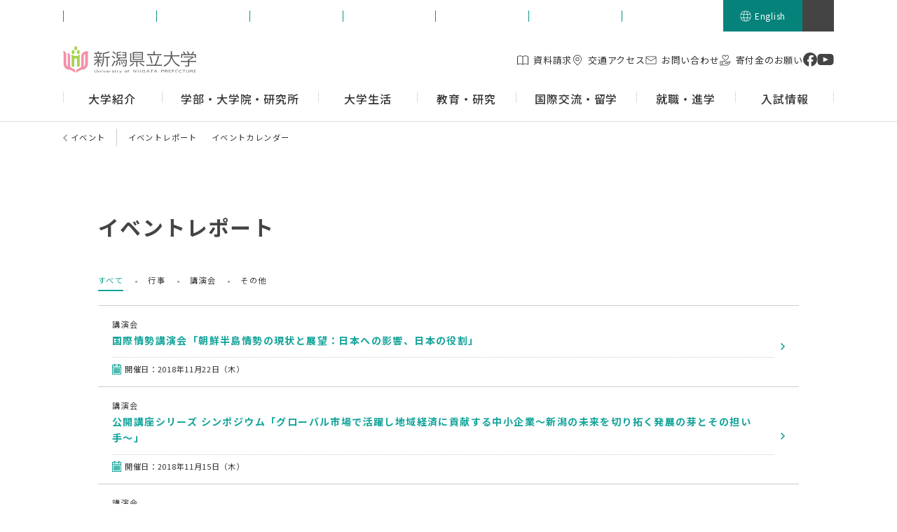

--- FILE ---
content_type: text/html; charset=UTF-8
request_url: https://www.unii.ac.jp/event/report/page/6/
body_size: 11587
content:

<!DOCTYPE HTML>
<html lang="ja">
<head>
<meta http-equiv="X-UA-Compatible" content="IE=edge">
<!-- Google Tag Manager -->
<script>(function(w,d,s,l,i){w[l]=w[l]||[];w[l].push({'gtm.start':
new Date().getTime(),event:'gtm.js'});var f=d.getElementsByTagName(s)[0],
j=d.createElement(s),dl=l!='dataLayer'?'&l='+l:'';j.async=true;j.src=
'https://www.googletagmanager.com/gtm.js?id='+i+dl;f.parentNode.insertBefore(j,f);
})(window,document,'script','dataLayer','GTM-T8S3BW6');</script>
<!-- End Google Tag Manager -->
<meta http-equiv="Content-Type" content="text/html; charset=utf-8">
<meta name="viewport" content="width=device-width, initial-scale=1.0">
<meta name="format-detection" content="telephone=no">
<!-- OGP -->
<meta property="og:type" content="article">
<meta property="og:locale" content="ja_JP">
<meta property="og:site_name" content="新潟県立大学">
<meta name="description" content="新潟県立大学の「イベントレポート」です。">
<meta property="og:description" content="新潟県立大学の「イベントレポート」です。">
<meta property="og:title" content="イベントレポート（6ページ目） | イベント | 新潟県立大学">
<meta property="og:url" content="https://www.unii.ac.jp/event/report/">
<meta property="og:image" content="//www.unii.ac.jp/img/common/ogp.png">
<meta name="twitter:card" content="summary_large_image">
<!-- /OGP -->

<title>イベントレポート（6ページ目） | イベント | 新潟県立大学</title>
<link rel="apple-touch-icon" sizes="180x180" href="/img/favicons/apple-touch-icon.png">
<link rel="icon" type="image/png" sizes="32x32" href="/img/favicons/favicon-32x32.png">
<link rel="icon" type="image/png" sizes="16x16" href="/img/favicons/favicon-16x16.png">
<link rel="manifest" href="/img/favicons/site.webmanifest">
<link rel="mask-icon" href="/img/favicons/safari-pinned-tab.svg" color="#14a49a">
<meta name="msapplication-TileColor" content="#14a49a">
<meta name="theme-color" content="#ffffff">
<link rel="stylesheet" href="/style.css?20251031">
<script type="text/javascript" src="/js/jquery-1.11.3.min.js"></script>
<script type="text/javascript" src="/js/common.js?20251031"></script>
<link href="/jquery.mCustomScrollbar.css" rel="stylesheet" type="text/css">
<script src="/js/jquery.mCustomScrollbar.js" type="text/javascript"></script>

<link rel="stylesheet" href="/magnific-popup.css">
<script src="/js/jquery.magnific-popup.min.js"></script>
<link href="/drawer.css" rel="stylesheet">
<script src="/js/iscroll.min.js"></script>
<script src="/js/drawer.js" charset="utf-8"></script>
<script>
	jQuery(window).load(function(){
		jQuery('a[href*="youtube.com/watch"]').magnificPopup({
		   type: 'iframe',
			   iframe: {
				   patterns: {
					   youtube: {
						   index: 'youtube.com',
						   id: 'v=',
						   src: '//www.youtube.com/embed/%id%?rel=0&autoplay=1'
						}
				   }
			   }
		 });
	});
</script>

<meta name='robots' content='max-image-preview:large' />
	<style>img:is([sizes="auto" i], [sizes^="auto," i]) { contain-intrinsic-size: 3000px 1500px }</style>
		<script>
		var ajaxurl = 'https://www.unii.ac.jp/wp-admin/admin-ajax.php';
	</script>
<link rel='dns-prefetch' href='//use.fontawesome.com' />
<script type="text/javascript">
/* <![CDATA[ */
window._wpemojiSettings = {"baseUrl":"https:\/\/s.w.org\/images\/core\/emoji\/15.0.3\/72x72\/","ext":".png","svgUrl":"https:\/\/s.w.org\/images\/core\/emoji\/15.0.3\/svg\/","svgExt":".svg","source":{"concatemoji":"https:\/\/www.unii.ac.jp\/wp-includes\/js\/wp-emoji-release.min.js?ver=6.7.4"}};
/*! This file is auto-generated */
!function(i,n){var o,s,e;function c(e){try{var t={supportTests:e,timestamp:(new Date).valueOf()};sessionStorage.setItem(o,JSON.stringify(t))}catch(e){}}function p(e,t,n){e.clearRect(0,0,e.canvas.width,e.canvas.height),e.fillText(t,0,0);var t=new Uint32Array(e.getImageData(0,0,e.canvas.width,e.canvas.height).data),r=(e.clearRect(0,0,e.canvas.width,e.canvas.height),e.fillText(n,0,0),new Uint32Array(e.getImageData(0,0,e.canvas.width,e.canvas.height).data));return t.every(function(e,t){return e===r[t]})}function u(e,t,n){switch(t){case"flag":return n(e,"\ud83c\udff3\ufe0f\u200d\u26a7\ufe0f","\ud83c\udff3\ufe0f\u200b\u26a7\ufe0f")?!1:!n(e,"\ud83c\uddfa\ud83c\uddf3","\ud83c\uddfa\u200b\ud83c\uddf3")&&!n(e,"\ud83c\udff4\udb40\udc67\udb40\udc62\udb40\udc65\udb40\udc6e\udb40\udc67\udb40\udc7f","\ud83c\udff4\u200b\udb40\udc67\u200b\udb40\udc62\u200b\udb40\udc65\u200b\udb40\udc6e\u200b\udb40\udc67\u200b\udb40\udc7f");case"emoji":return!n(e,"\ud83d\udc26\u200d\u2b1b","\ud83d\udc26\u200b\u2b1b")}return!1}function f(e,t,n){var r="undefined"!=typeof WorkerGlobalScope&&self instanceof WorkerGlobalScope?new OffscreenCanvas(300,150):i.createElement("canvas"),a=r.getContext("2d",{willReadFrequently:!0}),o=(a.textBaseline="top",a.font="600 32px Arial",{});return e.forEach(function(e){o[e]=t(a,e,n)}),o}function t(e){var t=i.createElement("script");t.src=e,t.defer=!0,i.head.appendChild(t)}"undefined"!=typeof Promise&&(o="wpEmojiSettingsSupports",s=["flag","emoji"],n.supports={everything:!0,everythingExceptFlag:!0},e=new Promise(function(e){i.addEventListener("DOMContentLoaded",e,{once:!0})}),new Promise(function(t){var n=function(){try{var e=JSON.parse(sessionStorage.getItem(o));if("object"==typeof e&&"number"==typeof e.timestamp&&(new Date).valueOf()<e.timestamp+604800&&"object"==typeof e.supportTests)return e.supportTests}catch(e){}return null}();if(!n){if("undefined"!=typeof Worker&&"undefined"!=typeof OffscreenCanvas&&"undefined"!=typeof URL&&URL.createObjectURL&&"undefined"!=typeof Blob)try{var e="postMessage("+f.toString()+"("+[JSON.stringify(s),u.toString(),p.toString()].join(",")+"));",r=new Blob([e],{type:"text/javascript"}),a=new Worker(URL.createObjectURL(r),{name:"wpTestEmojiSupports"});return void(a.onmessage=function(e){c(n=e.data),a.terminate(),t(n)})}catch(e){}c(n=f(s,u,p))}t(n)}).then(function(e){for(var t in e)n.supports[t]=e[t],n.supports.everything=n.supports.everything&&n.supports[t],"flag"!==t&&(n.supports.everythingExceptFlag=n.supports.everythingExceptFlag&&n.supports[t]);n.supports.everythingExceptFlag=n.supports.everythingExceptFlag&&!n.supports.flag,n.DOMReady=!1,n.readyCallback=function(){n.DOMReady=!0}}).then(function(){return e}).then(function(){var e;n.supports.everything||(n.readyCallback(),(e=n.source||{}).concatemoji?t(e.concatemoji):e.wpemoji&&e.twemoji&&(t(e.twemoji),t(e.wpemoji)))}))}((window,document),window._wpemojiSettings);
/* ]]> */
</script>
<style id='wp-emoji-styles-inline-css' type='text/css'>

	img.wp-smiley, img.emoji {
		display: inline !important;
		border: none !important;
		box-shadow: none !important;
		height: 1em !important;
		width: 1em !important;
		margin: 0 0.07em !important;
		vertical-align: -0.1em !important;
		background: none !important;
		padding: 0 !important;
	}
</style>
<link rel='stylesheet' id='wpvrfontawesome-css' href='https://use.fontawesome.com/releases/v6.5.1/css/all.css?ver=8.5.27' type='text/css' media='all' />
<link rel='stylesheet' id='panellium-css-css' href='https://www.unii.ac.jp/wp-content/plugins/wpvr/public/lib/pannellum/src/css/pannellum.css?ver=1' type='text/css' media='all' />
<link rel='stylesheet' id='videojs-css-css' href='https://www.unii.ac.jp/wp-content/plugins/wpvr/public/lib/pannellum/src/css/video-js.css?ver=1' type='text/css' media='all' />
<link rel='stylesheet' id='videojs-vr-css-css' href='https://www.unii.ac.jp/wp-content/plugins/wpvr/public/lib/videojs-vr/videojs-vr.css?ver=1' type='text/css' media='all' />
<link rel='stylesheet' id='owl-css-css' href='https://www.unii.ac.jp/wp-content/plugins/wpvr/public/css/owl.carousel.css?ver=8.5.27' type='text/css' media='all' />
<link rel='stylesheet' id='wpvr-css' href='https://www.unii.ac.jp/wp-content/plugins/wpvr/public/css/wpvr-public.css?ver=8.5.27' type='text/css' media='all' />
<script type="text/javascript" src="https://www.unii.ac.jp/wp-content/plugins/wpvr/public/lib/pannellum/src/js/pannellum.js?ver=1" id="panellium-js-js"></script>
<script type="text/javascript" src="https://www.unii.ac.jp/wp-content/plugins/wpvr/public/lib/pannellum/src/js/libpannellum.js?ver=1" id="panelliumlib-js-js"></script>
<script type="text/javascript" src="https://www.unii.ac.jp/wp-content/plugins/wpvr/public/js/video.js?ver=1" id="videojs-js-js"></script>
<script type="text/javascript" src="https://www.unii.ac.jp/wp-content/plugins/wpvr/public/lib/videojs-vr/videojs-vr.js?ver=1" id="videojsvr-js-js"></script>
<script type="text/javascript" src="https://www.unii.ac.jp/wp-content/plugins/wpvr/public/lib/pannellum/src/js/videojs-pannellum-plugin.js?ver=1" id="panelliumvid-js-js"></script>
<script type="text/javascript" src="https://www.unii.ac.jp/wp-includes/js/jquery/jquery.min.js?ver=3.7.1" id="jquery-core-js"></script>
<script type="text/javascript" src="https://www.unii.ac.jp/wp-includes/js/jquery/jquery-migrate.min.js?ver=3.4.1" id="jquery-migrate-js"></script>
<script type="text/javascript" src="https://www.unii.ac.jp/wp-content/plugins/wpvr/public/js/owl.carousel.js?ver=6.7.4" id="owl-js-js"></script>
<script type="text/javascript" src="https://www.unii.ac.jp/wp-content/plugins/wpvr/public/js/jquery.cookie.js?ver=1" id="jquery_cookie-js"></script>
<link rel="canonical" href="https://www.unii.ac.jp/event/report/" />
<style>
			/* 左寄せ画像の float + マージン */
			.alignleft {float: left !important; margin: 0 1rem 1rem 0 !important;}
			/* 見出し前で必ずフロート解除 */
			h2 {clear: both;}
		</style></head>
<body id="top" class="pc index preload drawer drawer--right ">
<!-- Google Tag Manager (noscript) -->
<noscript><iframe src="https://www.googletagmanager.com/ns.html?id=GTM-T8S3BW6"
height="0" width="0" style="display:none;visibility:hidden"></iframe></noscript>
<!-- End Google Tag Manager (noscript) -->
<div id="wrapper">
<header id="header_wrap">
	<div class="logo logo_smp"><a href="/"><img src="https://www.unii.ac.jp/img/common/logo.svg" alt="新潟県立大学" width="160" height="33"></a></div>
	<div class="search_smp">
		<button class="modal_open" data-target="search_modal_smp"><span class="modal_txt">検索</span></button>
		<div id="search_modal_smp" class="modal_content">
			<form class="search_box" action="/result/" name="search" method="get" title="サイト内検索">
				<input class="search_txt" type="text" name="q" placeholder="サイト内検索" title="検索エリア">
				<input class="search_btn" type="submit" value="検索">
			</form>
			<button type="button" class="modal_close">閉じる</button>
		</div>
	</div>
	<div id="toggle"><button type="button" class="toggle_btn"><span class="toggle_txt">MENU</span></button></div>
	<div id="menu" class="menu_dis">
		<div class="header_top">
			<ul class="header_top_list">
				<li class=""><a href="/for-candidate-enrollment/" class="header_top_link"><span>受験生の方</span></a></li>
				<li class=""><a href="/for-student/" class="header_top_link"><span>学内の方</span></a></li>
				<li class=""><a href="/for-graduate/" class="header_top_link"><span>卒業生の方</span></a></li>
				<li class=""><a href="/for-guardian/" class="header_top_link"><span>保護者の方</span></a></li>
				<li class=""><a href="/for-regional-general/" class="header_top_link"><span>地域の方</span></a></li>
				<li class=""><a href="/for-company/" class="header_top_link"><span>企業の方</span></a></li>
				<li class=""><a href="/exchange/admission-of-foreign-students/" class="header_top_link"><span>留学生の方</span></a></li>
			</ul>
			<div class="header_language header_language_pc"><a href="/e/" class="header_language_link"><span>English</span></a></div>
			<div class="search_pc">
				<button class="modal_open" data-target="search_modal_pc"><span class="modal_txt">検索</span></button>
				<div id="search_modal_pc" class="modal_content">
					<form class="search_box" action="/result/" name="search" method="get" title="サイト内検索">
						<input class="search_txt" type="text" name="q" placeholder="サイト内検索" title="検索エリア">
						<input class="search_btn" type="submit" value="検索">
					</form>
					<button type="button" class="modal_close">閉じる</button>
				</div>
			</div>
		</div>
		<div class="header_submenu">
			<div class="logo logo_pc"><a href="/"><img src="https://www.unii.ac.jp/img/common/logo.svg" alt="新潟県立大学" width="190" height="40"></a></div>
			<div class="header_submenu_in">
				<ul class="header_submenu_list">
					<li class="header_language_smp"><a href="/e/" class="header_submenu_link header_submenu_link--language"><span>English</span></a></li>
					<li class=""><a href="/material-request/" class="header_submenu_link header_submenu_link--material"><span>資料請求</span></a></li>
					<li class=""><a href="/access/" class="header_submenu_link header_submenu_link--access"><span>交通アクセス</span></a></li>
					<li class=""><a href="/info/" class="header_submenu_link header_submenu_link--info"><span>お問い合わせ</span></a></li>
					<li class=""><a href="/donation/" class="header_submenu_link header_submenu_link--donation"><span>寄付金のお願い</span></a></li>
				</ul>
				<ul class="header_sns">
					<li><a href="https://www.facebook.com/people/%E6%96%B0%E6%BD%9F%E7%9C%8C%E7%AB%8B%E5%A4%A7%E5%AD%A6/100063580420166/#" target="_blank" rel="noopener noreferrer"><img src="/img/common/icon_facebook.svg" alt="facebook" width="20" height="20"></a></li>
					<li><a href="https://www.youtube.com/channel/UCyO7p-qcPRV9GRXttT9c7Hw" target="_blank" rel="noopener noreferrer"><img src="/img/common/icon_youtube.svg" alt="youtube" width="24" height="20"></a></li>
				</ul>
			</div>
		</div>
		<nav class="header_nav">
			<ul class="menu_list">
				<li class="menu_item" data-menu-cate="overview">
					<a href="/overview/" class="menu_link has_child"><span>大学紹介</span></a>
					<div class="acc_box">
												<div class="acc_parent">
							<a href="/overview/" class="acc_parent_link"><span class="acc_parent_txt">大学紹介 トップ</span></a>
						</div>
						<ul class="acc_menu_list">
							<li class="acc_menu_item"><a href="https://www.unii.ac.jp/overview/president/" class="acc_menu_link"><span class="acc_menu_link_txt">学長室から</span></a></li><li class="acc_menu_item"><a href="https://www.unii.ac.jp/overview/education-system/" class="acc_menu_link"><span class="acc_menu_link_txt">基本理念・方向性</span></a></li><li class="acc_menu_item"><a href="https://www.unii.ac.jp/overview/policy/" class="acc_menu_link"><span class="acc_menu_link_txt">3つのポリシー</span></a></li><li class="acc_menu_item"><a href="https://www.unii.ac.jp/overview/history/" class="acc_menu_link"><span class="acc_menu_link_txt">開学へのあゆみ</span></a></li><li class="acc_menu_item"><a href="https://www.unii.ac.jp/overview/disclosure/" class="acc_menu_link"><span class="acc_menu_link_txt">情報公開</span></a></li><li class="acc_menu_item"><a href="https://www.unii.ac.jp/overview/public/" class="acc_menu_link"><span class="acc_menu_link_txt">広報</span></a></li><li class="acc_menu_item"><a href="https://www.unii.ac.jp/overview/educational-information/" class="acc_menu_link"><span class="acc_menu_link_txt">教育情報の公表</span></a></li><li class="acc_menu_item"><a href="https://www.unii.ac.jp/overview/facilities/" class="acc_menu_link"><span class="acc_menu_link_txt">学内機関・関係施設</span></a></li><li class="acc_menu_item"><a href="https://www.unii.ac.jp/overview/recruitment/" class="acc_menu_link"><span class="acc_menu_link_txt">教職員採用情報</span></a></li><li class="acc_menu_item"><a href="https://www.unii.ac.jp/overview/system/" class="acc_menu_link"><span class="acc_menu_link_txt">科目等履修生、研究生、特別受講生</span></a></li><li class="acc_menu_item"><a href="https://www.unii.ac.jp/overview/10th/" class="acc_menu_link"><span class="acc_menu_link_txt">新潟県立大学創立10周年・創基56周年記念事業</span></a></li><li class="acc_menu_item"><a href="https://www.unii.ac.jp/overview/s-song/" class="acc_menu_link"><span class="acc_menu_link_txt">学生歌</span></a></li><li class="acc_menu_item"><a href="https://www.unii.ac.jp/overview/links/" class="acc_menu_link"><span class="acc_menu_link_txt">関連リンク</span></a></li><li class="acc_menu_item"><a href="https://www.unii.ac.jp/overview/support/" class="acc_menu_link"><span class="acc_menu_link_txt">新潟県立大学後援会</span></a></li>							<li class="acc_menu_item"><a href="/material-request/" class="acc_menu_link"><span class="acc_menu_link_txt">資料請求</span></a></li>
						</ul>
					</div>
				</li>
				<li class="menu_item" data-menu-cate="faculties-departments">
					<a href="/faculties-departments/" class="menu_link has_child"><span>学部・大学院・研究所</span></a>
					<div class="acc_box">
												<div class="acc_parent">
							<a href="/faculties-departments/" class="acc_parent_link"><span class="acc_parent_txt">学部・大学院・研究所 トップ</span></a>
						</div>
						<ul class="acc_menu_list">
							<li class="acc_menu_item"><a href="https://www.unii.ac.jp/faculties-departments/faculty-international/" class="acc_menu_link"><span class="acc_menu_link_txt">国際地域学部</span></a></li><li class="acc_menu_item"><a href="https://www.unii.ac.jp/faculties-departments/faculty-human/" class="acc_menu_link"><span class="acc_menu_link_txt">人間生活学部</span></a></li><li class="acc_menu_item"><a href="https://www.unii.ac.jp/faculties-departments/faculty-economics/" class="acc_menu_link"><span class="acc_menu_link_txt">国際経済学部</span></a></li><li class="acc_menu_item"><a href="https://www.unii.ac.jp/faculties-departments/graduate-isrd/" class="acc_menu_link"><span class="acc_menu_link_txt">大学院 国際地域学研究科</span></a></li><li class="acc_menu_item"><a href="https://www.unii.ac.jp/faculties-departments/graduate-health/" class="acc_menu_link"><span class="acc_menu_link_txt">大学院 健康栄養学研究科</span></a></li>							<li class="acc_menu_item"><a href="/erina-unp/" target="_blank" rel="noopener noreferrer" class="acc_menu_link"><span class="acc_menu_link_txt">北東アジア研究所</span></a></li>
						</ul>
					</div>
				</li>
				<li class="menu_item" data-menu-cate="college-life">
					<a href="/college-life/" class="menu_link has_child"><span>大学生活</span></a>
					<div class="acc_box">
												<div class="acc_parent">
							<a href="/college-life/" class="acc_parent_link"><span class="acc_parent_txt">大学生活 トップ</span></a>
						</div>
						<ul class="acc_menu_list">
							<li class="acc_menu_item"><a href="https://www.unii.ac.jp/college-life/student-support/" class="acc_menu_link"><span class="acc_menu_link_txt">学生生活サポート</span></a></li><li class="acc_menu_item"><a href="https://www.unii.ac.jp/college-life/keizaishien/" class="acc_menu_link"><span class="acc_menu_link_txt">授業料、入学料、経済的支援制度</span></a></li><li class="acc_menu_item"><a href="https://www.unii.ac.jp/college-life/campus-map/" class="acc_menu_link"><span class="acc_menu_link_txt">キャンパスマップ</span></a></li><li class="acc_menu_item"><a href="https://www.unii.ac.jp/college-life/barrier-free-map/" class="acc_menu_link"><span class="acc_menu_link_txt">バリアフリーマップ</span></a></li><li class="acc_menu_item"><a href="https://www.unii.ac.jp/college-life/infections/" class="acc_menu_link"><span class="acc_menu_link_txt">感染症に関する情報</span></a></li><li class="acc_menu_item"><a href="https://www.unii.ac.jp/college-life/tyuui/" class="acc_menu_link"><span class="acc_menu_link_txt">学生生活に関する注意</span></a></li><li class="acc_menu_item"><a href="https://www.unii.ac.jp/college-life/circle/" class="acc_menu_link"><span class="acc_menu_link_txt">サークル情報</span></a></li><li class="acc_menu_item"><a href="https://www.unii.ac.jp/college-life/qa/" class="acc_menu_link"><span class="acc_menu_link_txt">Q&amp;AなるほどUNP</span></a></li>							<li class="acc_menu_item"><a href="/kitemite/" class="acc_menu_link"><span class="acc_menu_link_txt">Kite,Mite,</span></a></li>
						</ul>
					</div>
				</li>
				<li class="menu_item" data-menu-cate="education-research">
					<a href="/education-research/" class="menu_link has_child"><span>教育・研究</span></a>
					<div class="acc_box">
												<div class="acc_parent">
							<a href="/education-research/" class="acc_parent_link"><span class="acc_parent_txt">教育・研究 トップ</span></a>
						</div>
						<ul class="acc_menu_list">
							<li class="acc_menu_item"><a href="/datascience/education/" target="_blank" rel="noopener noreferrer" class="acc_menu_link"><span class="acc_menu_link_txt">データサイエンス教育</span></a></li>
							<li class="acc_menu_item"><a href="https://www.unii.ac.jp/education-research/english-education/" class="acc_menu_link"><span class="acc_menu_link_txt">新潟県立大学の英語教育（ACE）</span></a></li><li class="acc_menu_item"><a href="https://www.unii.ac.jp/education-research/foreign_language/" class="acc_menu_link"><span class="acc_menu_link_txt">新潟県立大学のロシア語・中国語・韓国語教育</span></a></li><li class="acc_menu_item"><a href="https://www.unii.ac.jp/education-research/coil/" class="acc_menu_link"><span class="acc_menu_link_txt">海外大学との連携授業等</span></a></li><li class="acc_menu_item"><a href="https://www.unii.ac.jp/education-research/academic-research/" class="acc_menu_link"><span class="acc_menu_link_txt">学術研究</span></a></li><li class="acc_menu_item"><a href="https://www.unii.ac.jp/education-research/academic-intelligence/" class="acc_menu_link"><span class="acc_menu_link_txt">研究に関する情報公開</span></a></li><li class="acc_menu_item"><a href="https://www.unii.ac.jp/education-research/teaching-certificate/" class="acc_menu_link"><span class="acc_menu_link_txt">教員免許状更新講習</span></a></li><li class="acc_menu_item"><a href="https://www.unii.ac.jp/education-research/database/" class="acc_menu_link"><span class="acc_menu_link_txt">教員データベース</span></a></li><li class="acc_menu_item"><a href="https://www.unii.ac.jp/education-research/faculty-development/" class="acc_menu_link"><span class="acc_menu_link_txt">FD活動</span></a></li>						</ul>
					</div>
				</li>
				<li class="menu_item" data-menu-cate="exchange">
					<a href="/exchange/" class="menu_link has_child"><span>国際交流・留学</span></a>
					<div class="acc_box">
												<div class="acc_parent">
							<a href="/exchange/" class="acc_parent_link"><span class="acc_parent_txt">国際交流・留学 トップ</span></a>
						</div>
						<ul class="acc_menu_list">
							<li class="acc_menu_item"><a href="https://www.unii.ac.jp/exchange/overview/" class="acc_menu_link"><span class="acc_menu_link_txt">国際交流センターとは</span></a></li><li class="acc_menu_item"><a href="https://www.unii.ac.jp/exchange/crisis-manage/" class="acc_menu_link"><span class="acc_menu_link_txt">外務省の危険情報に基づく海外研修・派遣留学実施方針</span></a></li><li class="acc_menu_item"><a href="https://www.unii.ac.jp/exchange/exchange-dispatch/" class="acc_menu_link"><span class="acc_menu_link_txt">交換留学・派遣留学</span></a></li><li class="acc_menu_item"><a href="https://www.unii.ac.jp/exchange/language-training-execution-training/" class="acc_menu_link"><span class="acc_menu_link_txt">海外研修・フィールドワーク</span></a></li><li class="acc_menu_item"><a href="https://www.unii.ac.jp/exchange/admission-of-foreign-students/" class="acc_menu_link"><span class="acc_menu_link_txt">留学生の受け入れ</span></a></li><li class="acc_menu_item"><a href="https://www.unii.ac.jp/exchange/cooperation/" class="acc_menu_link"><span class="acc_menu_link_txt">協定締結校</span></a></li><li class="acc_menu_item"><a href="https://www.unii.ac.jp/exchange/coil/" class="acc_menu_link"><span class="acc_menu_link_txt">COIL（国際協働オンライン学習）の推進</span></a></li><li class="acc_menu_item"><a href="https://www.unii.ac.jp/exchange/summer-seminar/" class="acc_menu_link"><span class="acc_menu_link_txt">サマーセミナー・国際オンラインセミナー</span></a></li><li class="acc_menu_item"><a href="https://www.unii.ac.jp/exchange/event/" class="acc_menu_link"><span class="acc_menu_link_txt">国際交流イベント</span></a></li><li class="acc_menu_item"><a href="https://www.unii.ac.jp/exchange/salc/" class="acc_menu_link"><span class="acc_menu_link_txt">語学学習支援施設 SALC</span></a></li><li class="acc_menu_item"><a href="https://www.unii.ac.jp/exchange/scholarship/" class="acc_menu_link"><span class="acc_menu_link_txt">海外留学奨学金制度</span></a></li>							<li class="acc_menu_item"><a href="/e/exchange/" class="acc_menu_link"><span class="acc_menu_link_txt">English</span></a></li>
						</ul>
					</div>
				</li>
				<li class="menu_item" data-menu-cate="career-center">
					<a href="/career-center/" class="menu_link has_child"><span>就職・進学</span></a>
					<div class="acc_box">
												<div class="acc_parent">
							<a href="/career-center/" class="acc_parent_link"><span class="acc_parent_txt">就職・進学 トップ</span></a>
						</div>
						<ul class="acc_menu_list">
							<li class="acc_menu_item"><a href="https://www.unii.ac.jp/career-center/outline/" class="acc_menu_link"><span class="acc_menu_link_txt">キャリア支援センター紹介</span></a></li><li class="acc_menu_item"><a href="https://www.unii.ac.jp/career-center/activities/" class="acc_menu_link"><span class="acc_menu_link_txt">就職活動支援について</span></a></li><li class="acc_menu_item"><a href="https://www.unii.ac.jp/career-center/after-graduation-course/" class="acc_menu_link"><span class="acc_menu_link_txt">卒業後の進路状況</span></a></li><li class="acc_menu_item"><a href="https://www.unii.ac.jp/career-center/job-posting/" class="acc_menu_link"><span class="acc_menu_link_txt">求人票の受付について</span></a></li><li class="acc_menu_item"><a href="https://www.unii.ac.jp/career-center/intern/" class="acc_menu_link"><span class="acc_menu_link_txt">会社説明会・インターンシップについて</span></a></li><li class="acc_menu_item"><a href="https://www.unii.ac.jp/career-center/volunteer/" class="acc_menu_link"><span class="acc_menu_link_txt">ボランティア活動について</span></a></li><li class="acc_menu_item"><a href="https://www.unii.ac.jp/career-center/job-search/" class="acc_menu_link"><span class="acc_menu_link_txt">求人票検索システム（在学生向け）</span></a></li><li class="acc_menu_item"><a href="https://www.unii.ac.jp/career-center/certificate/" class="acc_menu_link"><span class="acc_menu_link_txt">証明書の交付</span></a></li>						</ul>
					</div>
				</li>
				<li class="menu_item" data-menu-cate="admissions">
					<a href="/admissions/" class="menu_link has_child"><span>入試情報</span></a>
					<div class="acc_box">
												<div class="acc_parent">
							<a href="/admissions/" class="acc_parent_link"><span class="acc_parent_txt">入試情報 トップ</span></a>
						</div>
						<ul class="acc_menu_list">
							<li class="acc_menu_item"><a href="https://www.unii.ac.jp/admissions/exam-date/" class="acc_menu_link"><span class="acc_menu_link_txt">独自の入試日程</span></a></li><li class="acc_menu_item"><a href="https://www.unii.ac.jp/admissions/admission-details/" class="acc_menu_link"><span class="acc_menu_link_txt">入試日程・募集人員</span></a></li><li class="acc_menu_item"><a href="https://www.unii.ac.jp/admissions/web-application/" class="acc_menu_link"><span class="acc_menu_link_txt">インターネット出願【一般選抜】</span></a></li><li class="acc_menu_item"><a href="https://www.unii.ac.jp/admissions/essential-point/" class="acc_menu_link"><span class="acc_menu_link_txt">入学者選抜要項・学生募集要項</span></a></li><li class="acc_menu_item"><a href="https://www.unii.ac.jp/admissions/method-selection/" class="acc_menu_link"><span class="acc_menu_link_txt">選抜方法の変更予定</span></a></li><li class="acc_menu_item"><a href="https://www.unii.ac.jp/admissions/personal-information/" class="acc_menu_link"><span class="acc_menu_link_txt">試験結果の開示請求・入学辞退届について</span></a></li><li class="acc_menu_item"><a href="https://www.unii.ac.jp/admissions/mobile/" class="acc_menu_link"><span class="acc_menu_link_txt">携帯サイト情報（倍率、合格発表等）</span></a></li><li class="acc_menu_item"><a href="https://www.unii.ac.jp/admissions/past-results/" class="acc_menu_link"><span class="acc_menu_link_txt">過去の入試結果・過去問題</span></a></li><li class="acc_menu_item"><a href="https://www.unii.ac.jp/admissions/consultation-briefing/" class="acc_menu_link"><span class="acc_menu_link_txt">進学相談会・大学説明会</span></a></li><li class="acc_menu_item"><a href="https://www.unii.ac.jp/admissions/open-campus/" class="acc_menu_link"><span class="acc_menu_link_txt">オープンキャンパス</span></a></li><li class="acc_menu_item"><a href="https://www.unii.ac.jp/admissions/campus-tour/" class="acc_menu_link"><span class="acc_menu_link_txt">大学見学・出張講義</span></a></li><li class="acc_menu_item"><a href="https://www.unii.ac.jp/admissions/from-page/" class="acc_menu_link"><span class="acc_menu_link_txt">入学を決めた理由・学問のミニ講義</span></a></li>							<li class="acc_menu_item"><a href="/faculties-departments/graduate-isrd/gi-admissions/" class="acc_menu_link"><span class="acc_menu_link_txt">国際地域学研究科 入試情報</span></a></li>
							<li class="acc_menu_item"><a href="/faculties-departments/graduate-health/admissions_info/" class="acc_menu_link"><span class="acc_menu_link_txt">健康栄養学研究科 入試情報</span></a></li>
						</ul>
					</div>
				</li>
			</ul>
			<div class="dd_box">
				<div class="dd_box_in is_overview">
										<p class="dd_parent"><a href="/overview/" class="dd_parent_link"><span>大学紹介トップ</span></a></p>
					<ul class="dd_list">
						<li class="dd_item"><a href="https://www.unii.ac.jp/overview/president/" class="dd_link"><span class="dd_link_in">学長室から</span></a></li><li class="dd_item"><a href="https://www.unii.ac.jp/overview/education-system/" class="dd_link"><span class="dd_link_in">基本理念・方向性</span></a></li><li class="dd_item"><a href="https://www.unii.ac.jp/overview/policy/" class="dd_link"><span class="dd_link_in">3つのポリシー</span></a></li><li class="dd_item"><a href="https://www.unii.ac.jp/overview/history/" class="dd_link"><span class="dd_link_in">開学へのあゆみ</span></a></li><li class="dd_item"><a href="https://www.unii.ac.jp/overview/disclosure/" class="dd_link"><span class="dd_link_in">情報公開</span></a></li><li class="dd_item"><a href="https://www.unii.ac.jp/overview/public/" class="dd_link"><span class="dd_link_in">広報</span></a></li><li class="dd_item"><a href="https://www.unii.ac.jp/overview/educational-information/" class="dd_link"><span class="dd_link_in">教育情報の公表</span></a></li><li class="dd_item"><a href="https://www.unii.ac.jp/overview/facilities/" class="dd_link"><span class="dd_link_in">学内機関・関係施設</span></a></li><li class="dd_item"><a href="https://www.unii.ac.jp/overview/recruitment/" class="dd_link"><span class="dd_link_in">教職員採用情報</span></a></li><li class="dd_item"><a href="https://www.unii.ac.jp/overview/system/" class="dd_link"><span class="dd_link_in">科目等履修生、研究生、特別受講生</span></a></li><li class="dd_item"><a href="https://www.unii.ac.jp/overview/10th/" class="dd_link"><span class="dd_link_in">新潟県立大学創立10周年・創基56周年記念事業</span></a></li><li class="dd_item"><a href="https://www.unii.ac.jp/overview/s-song/" class="dd_link"><span class="dd_link_in">学生歌</span></a></li><li class="dd_item"><a href="https://www.unii.ac.jp/overview/links/" class="dd_link"><span class="dd_link_in">関連リンク</span></a></li><li class="dd_item"><a href="https://www.unii.ac.jp/overview/support/" class="dd_link"><span class="dd_link_in">新潟県立大学後援会</span></a></li>						<li class="dd_item"><a href="/material-request/" class="dd_link"><span class="dd_link_in">資料請求</span></a></li>
					</ul>
				</div>
				<div class="dd_box_in is_faculties-departments">
										<p class="dd_parent"><a href="/faculties-departments/" class="dd_parent_link"><span>学部・大学院・研究所トップ</span></a></p>

					<ul class="dd_list">
						<li class="dd_item"><a href="https://www.unii.ac.jp/faculties-departments/faculty-international/" class="dd_link"><span class="dd_link_in">国際地域学部</span></a></li><li class="dd_item"><a href="https://www.unii.ac.jp/faculties-departments/faculty-human/" class="dd_link"><span class="dd_link_in">人間生活学部</span></a></li><li class="dd_item"><a href="https://www.unii.ac.jp/faculties-departments/faculty-economics/" class="dd_link"><span class="dd_link_in">国際経済学部</span></a></li><li class="dd_item"><a href="https://www.unii.ac.jp/faculties-departments/graduate-isrd/" class="dd_link"><span class="dd_link_in">大学院 国際地域学研究科</span></a></li><li class="dd_item"><a href="https://www.unii.ac.jp/faculties-departments/graduate-health/" class="dd_link"><span class="dd_link_in">大学院 健康栄養学研究科</span></a></li>						<li class="dd_item">
							<a href="https://www.unii.ac.jp/erina-unp/" target="_blank" rel="noopener noreferrer" class="dd_link">
								<span class="dd_link_in">北東アジア研究所</span>
							</a>
						</li>
					</ul>
				</div>
				<div class="dd_box_in is_college-life">
										<p class="dd_parent"><a href="/college-life/" class="dd_parent_link"><span>大学生活トップ</span></a></p>
					<ul class="dd_list">
						<li class="dd_item"><a href="https://www.unii.ac.jp/college-life/student-support/" class="dd_link"><span class="dd_link_in">学生生活サポート</span></a></li><li class="dd_item"><a href="https://www.unii.ac.jp/college-life/keizaishien/" class="dd_link"><span class="dd_link_in">授業料、入学料、経済的支援制度</span></a></li><li class="dd_item"><a href="https://www.unii.ac.jp/college-life/campus-map/" class="dd_link"><span class="dd_link_in">キャンパスマップ</span></a></li><li class="dd_item"><a href="https://www.unii.ac.jp/college-life/barrier-free-map/" class="dd_link"><span class="dd_link_in">バリアフリーマップ</span></a></li><li class="dd_item"><a href="https://www.unii.ac.jp/college-life/infections/" class="dd_link"><span class="dd_link_in">感染症に関する情報</span></a></li><li class="dd_item"><a href="https://www.unii.ac.jp/college-life/tyuui/" class="dd_link"><span class="dd_link_in">学生生活に関する注意</span></a></li><li class="dd_item"><a href="https://www.unii.ac.jp/college-life/circle/" class="dd_link"><span class="dd_link_in">サークル情報</span></a></li><li class="dd_item"><a href="https://www.unii.ac.jp/college-life/qa/" class="dd_link"><span class="dd_link_in">Q&amp;AなるほどUNP</span></a></li>						<li class="dd_item">
							<a href="/kitemite/" class="dd_link">
								<span class="dd_link_in">Kite,Mite,</span>
							</a>
						</li>
					</ul>
				</div>
				<div class="dd_box_in is_education-research">
										<p class="dd_parent"><a href="/education-research/" class="dd_parent_link"><span>教育・研究</span>トップ</a></p>
					<ul class="dd_list">
						<li class="dd_item">
							<a href="/datascience/education/" target="_blank" rel="noopener noreferrer" class="dd_link">
								<span class="dd_link_in">データサイエンス教育</span>
							</a>
						</li>
						<li class="dd_item"><a href="https://www.unii.ac.jp/education-research/english-education/" class="dd_link"><span class="dd_link_in">新潟県立大学の英語教育（ACE）</span></a></li><li class="dd_item"><a href="https://www.unii.ac.jp/education-research/foreign_language/" class="dd_link"><span class="dd_link_in">新潟県立大学のロシア語・中国語・韓国語教育</span></a></li><li class="dd_item"><a href="https://www.unii.ac.jp/education-research/coil/" class="dd_link"><span class="dd_link_in">海外大学との連携授業等</span></a></li><li class="dd_item"><a href="https://www.unii.ac.jp/education-research/academic-research/" class="dd_link"><span class="dd_link_in">学術研究</span></a></li><li class="dd_item"><a href="https://www.unii.ac.jp/education-research/academic-intelligence/" class="dd_link"><span class="dd_link_in">研究に関する情報公開</span></a></li><li class="dd_item"><a href="https://www.unii.ac.jp/education-research/teaching-certificate/" class="dd_link"><span class="dd_link_in">教員免許状更新講習</span></a></li><li class="dd_item"><a href="https://www.unii.ac.jp/education-research/database/" class="dd_link"><span class="dd_link_in">教員データベース</span></a></li><li class="dd_item"><a href="https://www.unii.ac.jp/education-research/faculty-development/" class="dd_link"><span class="dd_link_in">FD活動</span></a></li>					</ul>
				</div>
				<div class="dd_box_in is_exchange">
										<p class="dd_parent"><a href="/exchange/" class="dd_parent_link"><span>国際交流・留学トップ</span></a></p>
					<ul class="dd_list">
						<li class="dd_item"><a href="https://www.unii.ac.jp/exchange/overview/" class="dd_link"><span class="dd_link_in">国際交流センターとは</span></a></li><li class="dd_item"><a href="https://www.unii.ac.jp/exchange/crisis-manage/" class="dd_link"><span class="dd_link_in">外務省の危険情報に基づく海外研修・派遣留学実施方針</span></a></li><li class="dd_item"><a href="https://www.unii.ac.jp/exchange/exchange-dispatch/" class="dd_link"><span class="dd_link_in">交換留学・派遣留学</span></a></li><li class="dd_item"><a href="https://www.unii.ac.jp/exchange/language-training-execution-training/" class="dd_link"><span class="dd_link_in">海外研修・フィールドワーク</span></a></li><li class="dd_item"><a href="https://www.unii.ac.jp/exchange/admission-of-foreign-students/" class="dd_link"><span class="dd_link_in">留学生の受け入れ</span></a></li><li class="dd_item"><a href="https://www.unii.ac.jp/exchange/cooperation/" class="dd_link"><span class="dd_link_in">協定締結校</span></a></li><li class="dd_item"><a href="https://www.unii.ac.jp/exchange/coil/" class="dd_link"><span class="dd_link_in">COIL（国際協働オンライン学習）の推進</span></a></li><li class="dd_item"><a href="https://www.unii.ac.jp/exchange/summer-seminar/" class="dd_link"><span class="dd_link_in">サマーセミナー・国際オンラインセミナー</span></a></li><li class="dd_item"><a href="https://www.unii.ac.jp/exchange/event/" class="dd_link"><span class="dd_link_in">国際交流イベント</span></a></li><li class="dd_item"><a href="https://www.unii.ac.jp/exchange/salc/" class="dd_link"><span class="dd_link_in">語学学習支援施設 SALC</span></a></li><li class="dd_item"><a href="https://www.unii.ac.jp/exchange/scholarship/" class="dd_link"><span class="dd_link_in">海外留学奨学金制度</span></a></li>						<li class="dd_item"><a href="/e/exchange/" class="dd_link"><span class="dd_link_in">English</span></a></li>
					</ul>
				</div>
				<div class="dd_box_in is_career-center">
										<p class="dd_parent"><a href="/career-center/" class="dd_parent_link"><span>就職・進学</span>トップ</a></p>
					<ul class="dd_list">
						<li class="dd_item"><a href="https://www.unii.ac.jp/career-center/outline/" class="dd_link"><span class="dd_link_in">キャリア支援センター紹介</span></a></li><li class="dd_item"><a href="https://www.unii.ac.jp/career-center/activities/" class="dd_link"><span class="dd_link_in">就職活動支援について</span></a></li><li class="dd_item"><a href="https://www.unii.ac.jp/career-center/after-graduation-course/" class="dd_link"><span class="dd_link_in">卒業後の進路状況</span></a></li><li class="dd_item"><a href="https://www.unii.ac.jp/career-center/job-posting/" class="dd_link"><span class="dd_link_in">求人票の受付について</span></a></li><li class="dd_item"><a href="https://www.unii.ac.jp/career-center/intern/" class="dd_link"><span class="dd_link_in">会社説明会・インターンシップについて</span></a></li><li class="dd_item"><a href="https://www.unii.ac.jp/career-center/volunteer/" class="dd_link"><span class="dd_link_in">ボランティア活動について</span></a></li><li class="dd_item"><a href="https://www.unii.ac.jp/career-center/job-search/" class="dd_link"><span class="dd_link_in">求人票検索システム（在学生向け）</span></a></li><li class="dd_item"><a href="https://www.unii.ac.jp/career-center/certificate/" class="dd_link"><span class="dd_link_in">証明書の交付</span></a></li>					</ul>
				</div>

				<div class="dd_box_in is_admissions">
										<p class="dd_parent"><a href="/admissions/" class="dd_parent_link"><span>入試情報トップ</span></a></p>
					<p class="dd_ttl">学部入試情報</p>
					<ul class="dd_list">
						<li class="dd_item"><a href="https://www.unii.ac.jp/admissions/exam-date/" class="dd_link"><span class="dd_link_in">独自の入試日程</span></a></li><li class="dd_item"><a href="https://www.unii.ac.jp/admissions/admission-details/" class="dd_link"><span class="dd_link_in">入試日程・募集人員</span></a></li><li class="dd_item"><a href="https://www.unii.ac.jp/admissions/web-application/" class="dd_link"><span class="dd_link_in">インターネット出願【一般選抜】</span></a></li><li class="dd_item"><a href="https://www.unii.ac.jp/admissions/essential-point/" class="dd_link"><span class="dd_link_in">入学者選抜要項・学生募集要項</span></a></li><li class="dd_item"><a href="https://www.unii.ac.jp/admissions/method-selection/" class="dd_link"><span class="dd_link_in">選抜方法の変更予定</span></a></li><li class="dd_item"><a href="https://www.unii.ac.jp/admissions/personal-information/" class="dd_link"><span class="dd_link_in">試験結果の開示請求・入学辞退届について</span></a></li><li class="dd_item"><a href="https://www.unii.ac.jp/admissions/mobile/" class="dd_link"><span class="dd_link_in">携帯サイト情報（倍率、合格発表等）</span></a></li><li class="dd_item"><a href="https://www.unii.ac.jp/admissions/past-results/" class="dd_link"><span class="dd_link_in">過去の入試結果・過去問題</span></a></li><li class="dd_item"><a href="https://www.unii.ac.jp/admissions/consultation-briefing/" class="dd_link"><span class="dd_link_in">進学相談会・大学説明会</span></a></li><li class="dd_item"><a href="https://www.unii.ac.jp/admissions/open-campus/" class="dd_link"><span class="dd_link_in">オープンキャンパス</span></a></li><li class="dd_item"><a href="https://www.unii.ac.jp/admissions/campus-tour/" class="dd_link"><span class="dd_link_in">大学見学・出張講義</span></a></li><li class="dd_item"><a href="https://www.unii.ac.jp/admissions/from-page/" class="dd_link"><span class="dd_link_in">入学を決めた理由・学問のミニ講義</span></a></li>					</ul>
					<p class="dd_ttl">大学院入試情報</p>
					<ul class="dd_list">
						<li class="dd_item"><a href="/faculties-departments/graduate-isrd/gi-admissions/" class="dd_link"><span class="dd_link_in">国際地域学研究科 入試情報</span></a></li>
						<li class="dd_item"><a href="/faculties-departments/graduate-health/admissions_info/" class="dd_link"><span class="dd_link_in">健康栄養学研究科 入試情報</span></a></li>
					</ul>
				</div>
			</div>
		</nav>
	</div>
</header>
<main role="main">
	<nav id="ln">
		<p class="content_nav_top">
		<a href="https://www.unii.ac.jp/event/">
			<span>イベント</span>
		</a>
	</p>
	<ul>
		<li>
			<a href="https://www.unii.ac.jp/event/">
				<span>イベントトップ</span>
			</a>
		</li>
		<li><a href="https://www.unii.ac.jp/event/report/"><span>イベントレポート</span></a></li><li><a href="https://www.unii.ac.jp/event/calendar/"><span>イベントカレンダー</span></a></li>											</ul>
</nav>
	<div id="content_wrap">
		<div class="content_area">
			<h1>イベントレポート</h1>
			<div id="news_top" class="event_top">
				<ul id="news_tab">
					<li class="active"><a href="/event/report/">すべて</a></li>
										<li >
						<a href="/event/report/?cat=event">行事</a>
					</li>
										<li >
						<a href="/event/report/?cat=seminar">講演会</a>
					</li>
										<li >
						<a href="/event/report/?cat=other">その他</a>
					</li>
									</ul>
			</div>

			<ul id="report_list">
									<li>
						<a href="https://www.unii.ac.jp/event/6341/">
							<div class="event_list_cate">講演会</div>
							<p><strong>国際情勢講演会「朝鮮半島情勢の現状と展望：日本への影響、日本の役割」</strong></p>
							<div class="event_list_day"><span>開催日：2018年11月22日（木）</span></div>
						</a>
					</li>
									<li>
						<a href="https://www.unii.ac.jp/event/6340/">
							<div class="event_list_cate">講演会</div>
							<p><strong>公開講座シリーズ シンポジウム「グローバル市場で活躍し地域経済に貢献する中小企業〜新潟の未来を切り拓く発展の芽とその担い手〜」</strong></p>
							<div class="event_list_day"><span>開催日：2018年11月15日（木）</span></div>
						</a>
					</li>
									<li>
						<a href="https://www.unii.ac.jp/event/6339/">
							<div class="event_list_cate">講演会</div>
							<p><strong>豪日交流基金による第2回目の有識者シンポジウム「今日の国際情勢について」を開催しました</strong></p>
							<div class="event_list_day"><span>開催日：2018年10月29日（月）</span></div>
						</a>
					</li>
									<li>
						<a href="https://www.unii.ac.jp/event/6335/">
							<div class="event_list_cate">講演会</div>
							<p><strong>北朝鮮情勢と拉致問題</strong></p>
							<div class="event_list_day"><span>開催日：2018年10月22日（月）</span></div>
						</a>
					</li>
									<li>
						<a href="https://www.unii.ac.jp/event/6332/">
							<div class="event_list_cate">その他</div>
							<p><strong>留学生とサポーター学生との交流会</strong></p>
							<div class="event_list_day"><span>開催日：2018年10月2日（火）</span></div>
						</a>
					</li>
									<li>
						<a href="https://www.unii.ac.jp/event/6330/">
							<div class="event_list_cate">行事</div>
							<p><strong>留学生オリエンテーション</strong></p>
							<div class="event_list_day"><span>開催日：2018年9月26日（水）</span></div>
						</a>
					</li>
									<li>
						<a href="https://www.unii.ac.jp/event/6329/">
							<div class="event_list_cate">行事</div>
							<p><strong>平成30年度秋季修了式</strong></p>
							<div class="event_list_day"><span>開催日：2018年9月25日（火）</span></div>
						</a>
					</li>
									<li>
						<a href="https://www.unii.ac.jp/event/6386/">
							<div class="event_list_cate">行事</div>
							<p><strong>平成30年度サマーセミナー</strong></p>
							<div class="event_list_day"><span>開催日：2018年8月6日（月）～10日（金）</span></div>
						</a>
					</li>
									<li>
						<a href="https://www.unii.ac.jp/event/6385/">
							<div class="event_list_cate">行事</div>
							<p><strong>オープンキャンパス</strong></p>
							<div class="event_list_day"><span>開催日：2018年8月4日（土）～5日（日）</span></div>
						</a>
					</li>
									<li>
						<a href="https://www.unii.ac.jp/event/6325/">
							<div class="event_list_cate">講演会</div>
							<p><strong>大光銀行×新潟県立大学連携講座「地域に根ざす金融機関のすがた」</strong></p>
							<div class="event_list_day"><span>開催日：2018年7月5日（木）</span></div>
						</a>
					</li>
							</ul>
			<div id="pagenav">
				<div class='wp-pagenavi' role='navigation'>
<a class="previouspostslink" rel="prev" aria-label="前のページ" href="https://www.unii.ac.jp/event/report/page/5/">前へ</a><a class="page smaller" title="ページ 4" href="https://www.unii.ac.jp/event/report/page/4/">4</a><a class="page smaller" title="ページ 5" href="https://www.unii.ac.jp/event/report/page/5/">5</a><span aria-current='page' class='current'>6</span><a class="page larger" title="ページ 7" href="https://www.unii.ac.jp/event/report/page/7/">7</a><a class="page larger" title="ページ 8" href="https://www.unii.ac.jp/event/report/page/8/">8</a><a class="nextpostslink" rel="next" aria-label="次のページ" href="https://www.unii.ac.jp/event/report/page/7/">次へ</a>
</div>			</div>
					</div>
	</div>
</main>
	<div id="pankuzu">
		<ul>
			<li itemscope itemtype="http://data-vocabulary.org/Breadcrumb"><a href="/" itemprop="url"><span itemprop="title">ホーム</span></a> - </li>
												<li itemscope itemtype="http://data-vocabulary.org/Breadcrumb"><a href="https://www.unii.ac.jp/event/" itemprop="url"><span itemprop="title">イベント</span></a> - </li>
								<li itemscope itemtype="http://data-vocabulary.org/Breadcrumb"><a itemprop="url" href="/event/report/page/6/"><span itemprop="title">イベントレポート</span></a></li>
					</ul>
	</div>

<footer id="footer_wrap">
	<div id="footer_wrap_in">
		<div id="footer_nav">
				
				<div class="footer_nav_box">
											<h2 class="footer_acc"><a href="/overview/">大学紹介</a></h2>
						<ul class="footer_acc">
							<li><a href="/overview/">大学紹介トップ</a></li>
							
														<li><a href="/overview/president/">学長室から</a></li><li><a href="/overview/education-system/">基本理念・方向性</a></li><li><a href="/overview/policy/">3つのポリシー</a></li><li><a href="/overview/history/">開学へのあゆみ</a></li><li><a href="/overview/disclosure/">情報公開</a></li><li><a href="/overview/public/">広報</a></li><li><a href="/overview/educational-information/">教育情報の公表</a></li><li><a href="/overview/facilities/">学内機関・関係施設</a></li><li><a href="/overview/recruitment/">教職員採用情報</a></li><li><a href="/overview/system/">科目等履修生、研究生、特別受講生</a></li><li><a href="/overview/10th/">新潟県立大学創立10周年・創基56周年記念事業</a></li><li><a href="/overview/s-song/">学生歌</a></li><li><a href="/overview/links/">関連リンク</a></li><li><a href="/overview/support/">新潟県立大学後援会</a></li>																											</ul>
											<h2 class="footer_acc"><a href="/faculties-departments/">学部・大学院・研究所</a></h2>
						<ul class="footer_acc">
							<li><a href="/faculties-departments/">学部・大学院・研究所トップ</a></li>
							
														<li><a href="/faculties-departments/faculty-international/">国際地域学部</a></li><li><a href="/faculties-departments/faculty-human/">人間生活学部</a></li><li><a href="/faculties-departments/faculty-economics/">国際経済学部</a></li><li><a href="/faculties-departments/graduate-isrd/">大学院 国際地域学研究科</a></li><li><a href="/faculties-departments/graduate-health/">大学院 健康栄養学研究科</a></li>															<li class="nl_link"><a href="/erina-unp/" target="_blank"><span>北東アジア研究所</span></a></li>
																											</ul>
											<h2 class="footer_acc"><a href="/college-life/">大学生活</a></h2>
						<ul class="footer_acc">
							<li><a href="/college-life/">大学生活トップ</a></li>
							
														<li><a href="/college-life/student-support/">学生生活サポート</a></li><li><a href="/college-life/keizaishien/">授業料、入学料、経済的支援制度</a></li><li><a href="/college-life/campus-map/">キャンパスマップ</a></li><li><a href="/college-life/barrier-free-map/">バリアフリーマップ</a></li><li><a href="/college-life/infections/">感染症に関する情報</a></li><li><a href="/college-life/tyuui/">学生生活に関する注意</a></li><li><a href="/college-life/circle/">サークル情報</a></li><li><a href="/college-life/qa/">Q&amp;AなるほどUNP</a></li>																						<li class="nl_link"><a href="/kitemite/"><span>kitemite</span></a></li>
																				</ul>
											<h2 class="footer_acc"><a href="/education-research/">教育・研究</a></h2>
						<ul class="footer_acc">
							<li><a href="/education-research/">教育・研究トップ</a></li>
							
															<li class="nl_link"><a href="/datascience/education/" target="_blank"><span>データサイエンス教育</span></a></li>
														<li><a href="/education-research/english-education/">新潟県立大学の英語教育（ACE）</a></li><li><a href="/education-research/foreign_language/">新潟県立大学のロシア語・中国語・韓国語教育</a></li><li><a href="/education-research/coil/">海外大学との連携授業等</a></li><li><a href="/education-research/academic-research/">学術研究</a></li><li><a href="/education-research/academic-intelligence/">研究に関する情報公開</a></li><li><a href="/education-research/teaching-certificate/">教員免許状更新講習</a></li><li><a href="/education-research/database/">教員データベース</a></li><li><a href="/education-research/faculty-development/">FD活動</a></li>																											</ul>
									</div>
				
				<div class="footer_nav_box">
											<h2 class="footer_acc"><a href="/exchange/">国際交流・留学</a></h2>
						<ul class="footer_acc">
							<li><a href="/exchange/">国際交流・留学トップ</a></li>
							
														<li><a href="/exchange/overview/">国際交流センターとは</a></li><li><a href="/exchange/crisis-manage/">外務省の危険情報に基づく海外研修・派遣留学実施方針</a></li><li><a href="/exchange/exchange-dispatch/">交換留学・派遣留学</a></li><li><a href="/exchange/language-training-execution-training/">海外研修・フィールドワーク</a></li><li><a href="/exchange/admission-of-foreign-students/">留学生の受け入れ</a></li><li><a href="/exchange/cooperation/">協定締結校</a></li><li><a href="/exchange/coil/">COIL（国際協働オンライン学習）の推進</a></li><li><a href="/exchange/summer-seminar/">サマーセミナー・国際オンラインセミナー</a></li><li><a href="/exchange/event/">国際交流イベント</a></li><li><a href="/exchange/salc/">語学学習支援施設 SALC</a></li><li><a href="/exchange/scholarship/">海外留学奨学金制度</a></li>																													<li class="nl_link"><a href="/e/exchange/"><span>English</span></a></li>
													</ul>
											<h2 class="footer_acc"><a href="/career-center/">就職・進学</a></h2>
						<ul class="footer_acc">
							<li><a href="/career-center/">就職・進学トップ</a></li>
							
														<li><a href="/career-center/outline/">キャリア支援センター紹介</a></li><li><a href="/career-center/activities/">就職活動支援について</a></li><li><a href="/career-center/after-graduation-course/">卒業後の進路状況</a></li><li><a href="/career-center/job-posting/">求人票の受付について</a></li><li><a href="/career-center/intern/">会社説明会・インターンシップについて</a></li><li><a href="/career-center/volunteer/">ボランティア活動について</a></li><li><a href="/career-center/job-search/">求人票検索システム（在学生向け）</a></li><li><a href="/career-center/certificate/">証明書の交付</a></li>																											</ul>
											<h2 class="footer_acc"><a href="/admissions/">入試情報</a></h2>
						<ul class="footer_acc">
							<li><a href="/admissions/">入試情報トップ</a></li>
							
														<li><a href="/admissions/exam-date/">独自の入試日程</a></li><li><a href="/admissions/admission-details/">入試日程・募集人員</a></li><li><a href="/admissions/web-application/">インターネット出願【一般選抜】</a></li><li><a href="/admissions/essential-point/">入学者選抜要項・学生募集要項</a></li><li><a href="/admissions/method-selection/">選抜方法の変更予定</a></li><li><a href="/admissions/personal-information/">試験結果の開示請求・入学辞退届について</a></li><li><a href="/admissions/mobile/">携帯サイト情報（倍率、合格発表等）</a></li><li><a href="/admissions/past-results/">過去の入試結果・過去問題</a></li><li><a href="/admissions/consultation-briefing/">進学相談会・大学説明会</a></li><li><a href="/admissions/open-campus/">オープンキャンパス</a></li><li><a href="/admissions/campus-tour/">大学見学・出張講義</a></li><li><a href="/admissions/from-page/">入学を決めた理由・学問のミニ講義</a></li>																											</ul>
									</div>
						<div class="footer_nav_box last">
				<!-- <ul>
					<li><a href="/introduction/">早わかり！県立大学</a></li>
				</ul> -->
				<!-- <ul>
					<li><a href="/kitemite/">Kite,Mite,</a></li>
				</ul> -->
				<ul>
					<li><a href="/news/">ニュース</a></li>
				</ul>
				<ul>
					<li><a href="/event/">イベント</a></li>
				</ul>
				<ul>
					<li><a href="/for-candidate-enrollment/">受験生の方</a></li>
					<li><a href="/for-student/">学内の方</a></li>
					<li><a href="/for-graduate/">卒業生の方</a></li>
					<li><a href="/for-guardian/">保護者の方</a></li>
					<li><a href="/for-regional-general/">地域の方</a></li>
					<li><a href="/for-company/">企業の方</a></li>
				</ul>
				<ul>
					<li><a href="/donation/">寄付金のお願い</a></li>
				</ul>
				<ul>
					<li><a href="/access/">交通アクセス</a></li>
				</ul>
				<ul>
					<li><a href="/material-request/">資料請求</a></li>
				</ul>
				<ul>
					<li><a href="/info/">お問い合わせ</a></li>
				</ul>
			</div>
		</div>
	</div>

	<div id="footer_b">
		
		<div id="footer_address">
			<img src="/img/common/logo.svg" alt="">
			<address>
				〒950-8680　新潟県新潟市東区海老ケ瀬471番地<br>
				TEL.025-270-1300　FAX.025-270-5173
			</address>
		</div>
		
		<ul>
			<li><a href="/accessibility/">ウェブアクセシビリティ方針</a></li>
			<li><a href="/privacy-policy/">プライバシーポリシー</a></li>
			<li><a href="/sitemap/">サイトマップ</a></li>
		</ul>
		<small>&copy; 新潟県立大学</small>
	</div>
	<div id="return"><a href="#top"><span>ページの先頭へ戻る</span></a></div>
</footer>

</div>
<script type="text/javascript" id="wpvr-js-extra">
/* <![CDATA[ */
var wpvr_public = {"notice_active":"false","notice":"Flip the phone to landscape mode for a better experience of the tour.","is_pro_active":""};
/* ]]> */
</script>
<script type="text/javascript" src="https://www.unii.ac.jp/wp-content/plugins/wpvr/public/js/wpvr-public.js?ver=8.5.27" id="wpvr-js"></script>
</body>
</html>


--- FILE ---
content_type: image/svg+xml
request_url: https://www.unii.ac.jp/img/common/arrow_r_green.svg
body_size: 183
content:
<svg xmlns="http://www.w3.org/2000/svg" width="6" height="10" viewBox="0 0 6 10"><title>arrow_r_green</title><g id="レイヤー_2" data-name="レイヤー 2"><g id="レイヤー_1-2" data-name="レイヤー 1"><path d="M6,5,1.1748,0,0,1.0435,3.9434,5,0,8.9566,1.1748,10Z" style="fill:#14a49a"/></g></g></svg>

--- FILE ---
content_type: image/svg+xml
request_url: https://www.unii.ac.jp/img/common/icon_material-request.svg
body_size: 568
content:
<svg xmlns="http://www.w3.org/2000/svg" xmlns:xlink="http://www.w3.org/1999/xlink" width="16" height="16" viewBox="0 0 16 16">
  <defs>
    <clipPath id="clip-path">
      <rect id="長方形_8303" data-name="長方形 8303" width="16" height="16" transform="translate(0 2.285)" fill="none"/>
    </clipPath>
  </defs>
  <g id="icon_material-request" transform="translate(0 -2.285)">
    <g id="グループ_238" data-name="グループ 238" clip-path="url(#clip-path)">
      <path id="パス_146" data-name="パス 146" d="M15.487,16.923a.379.379,0,0,1-.171-.042L14.2,16.3a5.386,5.386,0,0,0-4.9,0l-1.112.576a.416.416,0,0,1-.362,0L6.707,16.3a5.392,5.392,0,0,0-4.9,0L.689,16.88a.36.36,0,0,1-.17.042.4.4,0,0,1-.4-.39V5.255A.39.39,0,0,1,.329,4.9l1.112-.578a6.186,6.186,0,0,1,5.62,0l.894.458.979-.458a6.189,6.189,0,0,1,5.621,0l1.154.6a.412.412,0,0,1,.179.328V16.53a.386.386,0,0,1-.112.276.39.39,0,0,1-.276.117Zm-3.743-1.995a6.23,6.23,0,0,1,2.811.675l.015.027.066.044.464.219V5.49l-.9-.465a5.413,5.413,0,0,0-4.9,0L8.4,5.491V15.879l.533-.276a6.224,6.224,0,0,1,2.811-.675M4.245,4.436A5.453,5.453,0,0,0,1.9,4.972l-1,.519V15.877l.538-.274a6.191,6.191,0,0,1,5.622,0l.545.273V5.492l-.9-.467a5.45,5.45,0,0,0-2.457-.589" fill="#333"/>
    </g>
  </g>
</svg>


--- FILE ---
content_type: application/javascript
request_url: https://www.unii.ac.jp/js/common.js?20251031
body_size: 4226
content:
$(function() {

	// 切り替えフラグを準備
	var flg = "play";
	 
	// ボタンをクリックした時の処理
	$('#startBtn').click(function(){
	  if(flg == "stop") {
		flg = "play";
		$('.index_slide').slick('slickPlay');
	  }
	});
	$('#stopBtn').click(function(){
	  if(flg == "play") {
		flg = "stop";
		$('.index_slide').slick('slickPause');
	  }
	});


	$('a[href^="#"]').click(function () {
		var href = $(this).attr("href");
		var target = $(href == "#" || href == "" ? 'html' : href);
		if (target.length) {
			var headerHeight = $('#header_wrap').outerHeight();
			var position = target.offset().top - headerHeight;
			$("html, body").animate({ scrollTop: position }, 550, "swing");
		}
		return false;
	});

	$('.modal_open').on('click', function(){
		$(this).addClass('true');
		var modal = '#' + $(this).attr('data-target');
		modalResize();
		$(modal).after('<div id="s_overlay"></div>');
		$('#s_overlay').fadeIn(300);
		$(modal).fadeIn(300);
		$('#s_overlay, .modal_close').off().on('click', function(){
			$('.modal_open').removeClass('true');
			$(modal).fadeOut(300);
			$('#s_overlay').fadeOut(300, function(){ $('#s_overlay').remove(); });
			return false;
		});
		$(window).on('resize', function(){ modalResize(); });
		function modalResize(){
			var w = $(window).width();
			var h = $(window).height();
			var x = (w - $(modal).outerWidth(true)) / 2;
			var y = (h - $(modal).outerHeight(true)) / 2;
			$(modal).css({'top': y + 'px', 'left': x + 'px'});
		}
	});

	var scrollPos;
	$('.toggle_btn').on('click', function(){
		$('#menu').toggleClass('menu_dis');
		$('.toggle_btn').toggleClass('open');
		$("html").toggleClass('open');
		return false;
	});
	const header = document.getElementById('header_wrap');
	const menu_item = header.getElementsByClassName('menu_item');
	const dd_box = header.getElementsByClassName('dd_box');
	const wrapper = document.getElementById('wrapper');
	const menu_list = document.querySelector('.menu_list');
	let hoverTimer, leaveTimer;
	$(document).mouseover(function(event){
		$('.menu_item').on('mouseenter', function(){
			clearTimeout(hoverTimer);
			clearTimeout(leaveTimer);
			const that = this;

			hoverTimer = setTimeout(function(){
				let menu_target = $(that).data('menu-cate');
				header.dataset.menuCate = menu_target;

				let dd_box_in = $('[data-menu-cate="' + menu_target + '"] .dd_box_in.is_' + menu_target);
				let dd_box_h = $(dd_box_in).outerHeight(true);
				$(dd_box).css('height', dd_box_h + 60);

				for(let i=0; i<menu_item.length; i++){
					menu_item[i].classList.remove('active');
				}
				if(dd_box_in.length > 0){
					header.classList.add('dd_active');
					that.classList.add('active');
					wrapper.classList.add('dd_bg');
				} else {
					header.classList.remove('dd_active');
					wrapper.classList.remove('dd_bg');
				}
			}, 300);
		});
	});
	$(menu_list).add(dd_box).on('mouseleave', function(e){
		clearTimeout(hoverTimer);
		clearTimeout(leaveTimer);
		if(!menu_list.contains(e.relatedTarget) && !dd_box[0].contains(e.relatedTarget)){
			for(let i=0; i<menu_item.length; i++){
				menu_item[i].classList.remove('active');
			}
			header.classList.remove('dd_active');
			wrapper.classList.remove('dd_bg');
		}
	});
	$('.menu_link').click(function(){
		if($(this).hasClass('acc')){
			$(this).next('div').slideToggle();
			$(this).toggleClass('open');
			return false;
		}
	});


	let mq = window.matchMedia('(max-width:1024px)');
	let handleMediaQuery = function(e) {
		if (e.matches) {
			$('.menu_link.has_child').addClass('acc');
		} else {
			$('.menu_link.has_child').removeClass('acc open');
			$('.acc_box').hide();
		}
	};
	let urlSegments = window.location.pathname.split('/').filter(Boolean);
	let menuMap = {
		'overview': 'overview',
		'faculties-departments': 'faculties-departments',
		'college-life': 'college-life',
		'education-research': 'education-research',
		'exchange': 'exchange',
		'career-center': 'career-center',
		'admissions': 'admissions',
		'kitemite': 'college-life'
	};
	let activeMenuItem = menuMap[urlSegments[0]] ? $('[data-menu-cate="' + menuMap[urlSegments[0]] + '"]') : null;
	if (activeMenuItem && activeMenuItem.length) {
		activeMenuItem.find('.acc_box').slideDown();
		activeMenuItem.find('.menu_link').addClass('open');
	}
	handleMediaQuery(mq);
	mq.addEventListener('change', handleMediaQuery);

	var getDevice = (function(){
		var ua = navigator.userAgent;
		if(ua.indexOf('iPhone') > 0 || ua.indexOf('iPod') > 0 || ua.indexOf('Android') > 0 && ua.indexOf('Mobile') > 0){
			$(".lib_newbook").toggleClass('sp');

		}else if(ua.indexOf('iPad') > 0 || ua.indexOf('Android') > 0){
     		$("#index_main").toggleClass('tab');

		}else{

		}
	})();

	var startPos = 0, winScrollTop = 0;
	$(window).on('scroll', function(){
		if (window.matchMedia('(max-width:1024px)').matches) {
			if(!$('#wrapper').hasClass('fixed')){
				winScrollTop = $(this).scrollTop();
				if(winScrollTop >= startPos){
					if(winScrollTop >= 60){
						$('.return_btn').removeClass('display');
					}
				} else {
					$('.return_btn').addClass('display');
				}
				startPos = winScrollTop;
			}
			let scrollPosition = $(window).scrollTop();
			if(scrollPosition > 100){
				$('.return_btn').removeClass('display');
			}
		} else {
			$('.return_btn').removeClass('display');
			startPos = 0;
			winScrollTop = 0;
		}
	});
});
$(function() {
	const navTop = $(".content_nav_top");
	const navUl = $(".content_nav_top + ul");
	function updateNav() {
		const mq = window.matchMedia('(max-width:767px)');
		navTop.off("click").removeClass("open");
		navUl.show();

		if (mq.matches) {
			navUl.hide();
			navTop.on("click", function() {
				$(this).next("ul").slideToggle(200);
				$(this).toggleClass("open");
			});
		}
	}
	updateNav();

	const mq = window.matchMedia('(max-width:767px)');
	mq.addEventListener('change', updateNav);
});

$(document).ready(function() {
    var href = window.location.href;
    //console.log(href);
    if (href.match(/#/)) {
        href = href.split("#");
        href = "#" + href[1];
        //console.log(href);
        var speed = 400;
        var target = $(href);
        var headerHeight = $('#header_wrap').outerHeight() || 0;
        var position = target.offset().top - headerHeight - 40;
        $('body,html').animate({ scrollTop: position }, speed, 'swing');
        return false;
    }

});

$(function () {
	$(".news_more_link").click(function(){
		$(this).prev("div").slideToggle();
		$(this).children("span").toggleClass("non");
	});
});

function table_txt() {
	$(".table table").each(function(){
		var table_w = $(this).width();
		var table_wrap = $(this).parent("div.table").width();
		if( table_w > table_wrap){
			$(this).parent("div.table").prev("div.sp_table_txt").show();
		} else{
			$(this).parent("div.table").prev("div.sp_table_txt").hide();
		};
	});
}


function updateDeviceClass() {
	var w = $(window).width();
	var x = 1024;

	if (w <= x) {
		$("body").removeClass("pc");
	} else {
		$("body").addClass("pc");
		startPos = 0;
		winScrollTop = 0;
	}
	table_txt();
}

$(document).ready(updateDeviceClass);
$(window).resize(updateDeviceClass);

$(document).ready(function() {

	//サイトホームのニュース
	$(document).on("click", '.news_link', function(event) {
	event.preventDefault();
	$('#news_tab li.active').removeClass('active');
	$(this).closest('li').addClass('active');
	var parts = $(this).data('cat').split('=');
	var params = {};
	params[ parts[0] ] = parts[1] || '';
	$.ajax({
		url: '/wp-content/themes/unii/home_news.php',
		type: 'GET',
		data: params,
		dataType: 'html'
	}).done(function (data) {
		$('#index_news').html(data);
		$('.news_more_link').off('click').on('click', function(){
		$(this).prev('div').slideToggle();
		$(this).children('span').toggleClass('non');
		});
	});
	});


	//サイトホームのイベント
	$(document).on("click", '.event_link', function(event) {
		event.preventDefault();
		$.ajax({
			url: "wp-content/themes/unii/home_event.php",
			type: 'GET',
			data: $(this).data('cat'),
			dataType: 'html',
		}).done(function (data) {
			$("#index_event").html(data);
		});
	});

	//最初に表示するコンテンツ
	$('.area:first').show();
	//class="active"を追加
	$('#index_news #news_tab li:first').addClass('active');

	//最初に表示するコンテンツ
	$('.area2:first').show();
	//class="active"を追加
	$('#index_event #event_tab li:first').addClass('active');

	var topBtn = $('#return');
	topBtn.hide();
	$(window).scroll(function () {
		if ($(this).scrollTop() > 100) {
			topBtn.fadeIn();
		} else {
			topBtn.fadeOut();
		}
	});
	//スクロールしてトップ
    topBtn.click(function () {
		$('body,html').animate({
			scrollTop: 0
		}, 20);
		return false;
    });
});

/*  ↓ここから固定　*/
//ファイルサイズ出力
$(document).ready(function() {

	$('a[href$=".pdf"],a[href$=".docx"],a[href$=".doc"],a[href$=".xls"],a[href$=".xlsx"],a[href$=".ppt"],a[href$=".pptx"],a[href$=".zip"]').each(function() {
		var file = this.href;// リンクurl取得
		var domain = location.host;
		if ( file.match(domain)) {
			var filesize2 = filesize(file);  //リンクurlのファイルサイズを取得
			filesize2 = get_file_size(filesize2);
			var linktext = null;
			linktext = $(this).html();
			if(linktext.match("<img")){
				$(this).addClass("none");
			}else{
				linktext += "（"+ filesize2 + "）";
				$(this).text(linktext);
			}
		}
	});
});
function filesize (url) {
  // http://kevin.vanzonneveld.net
  // +   original by: Enrique Gonzalez
  // +      input by: Jani Hartikainen
  // +   improved by: Kevin van Zonneveld (http://kevin.vanzonneveld.net)
  // +   improved by: T. Wild
  // %        note 1: This function uses XmlHttpRequest and cannot retrieve resource from different domain.
  // %        note 1: Synchronous so may lock up browser, mainly here for study purposes.
  // *     example 1: filesize('http://kevin.vanzonneveld.net/pj_test_supportfile_1.htm');
  // *     returns 1: '3'
  var req = this.window.ActiveXObject ? new ActiveXObject("Microsoft.XMLHTTP") : new XMLHttpRequest();
  if (!req) {
    throw new Error('XMLHttpRequest not supported');
  }

  req.open('HEAD', url, false);
  req.send(null);

  if (!req.getResponseHeader) {
    try {
      throw new Error('No getResponseHeader!');
    } catch (e) {
      return false;
    }
  } else if (!req.getResponseHeader('Content-Length')) {
    try {
      throw new Error('No Content-Length!');
    } catch (e2) {
      return false;
    }
  } else {
    return req.getResponseHeader('Content-Length');
  }
}

function get_file_size($byte) {
    if ($byte < 1024) {
        return $byte + "B";
    } else if ($byte < 1048576) {
		if($byte < 10240){
			return Math.floor(($byte/1024)*100)/100+"KB";
		}else{
			return Math.floor(($byte/1024)*10)/10+"KB";
		}
	}else if ($byte < 1073741824){
		if($byte < 10485760){
			return Math.floor(($byte/1048576)*100)/100+"MB";
		}else{
			return Math.floor(($byte/1048576)*10)/10+"MB";
		}
	}else if ($byte < 1099511627776){
		if($byte < 10737418240){
			return Math.floor(($byte/1073741824)*100)/100+"GB";
    	}else{
			return Math.floor(($byte/1073741824)*10)/10+"GB";
		}
	}
}

$(document).ready( function(){
	$('table').each(function() {
		if( !$(this).hasClass('nowrap') ){
			var tbody = $(this).children('tbody');
			var tr = tbody.children('tr');
			var trcount = 0;
			$(tr).each(function() {
				var count = $(this)[0].childElementCount;
				if(trcount < count){
					trcount = count;
				}
			});
			if(trcount>2){
				$(this).wrap("<div />")
				$(this).parent("div").addClass('table');
				$(this).parent("div").before('<div class="sp_table_txt"><p>この表は横にスクロールしてご覧いただけます。</p></div>');
			}
		};
	});
	table_txt();

});


$(document).ready(function() {
	//空pタグの削除
	$('span:empty').remove();
	$('p:empty').remove();
	//別窓の画像リンクにclass付与
	$('a[target="_blank"] img').each(function() {
		$(this).parent().addClass('non');
	});
});

--- FILE ---
content_type: image/svg+xml
request_url: https://www.unii.ac.jp/img/common/icon_youtube.svg
body_size: 684
content:
<svg xmlns="http://www.w3.org/2000/svg" xmlns:xlink="http://www.w3.org/1999/xlink" width="24" height="20" viewBox="0 0 24 20">
  <defs>
    <clipPath id="clip-path">
      <rect id="長方形_8292" data-name="長方形 8292" width="24" height="20" transform="translate(1209 75)" fill="#fff" stroke="#707070" stroke-width="1"/>
    </clipPath>
  </defs>
  <g id="icon_youtube" transform="translate(-1209 -75)" clip-path="url(#clip-path)">
    <path id="youtube" d="M18.339.017H4.807A4.78,4.78,0,0,0,0,4.771v6.69a4.782,4.782,0,0,0,4.807,4.755H18.339a4.781,4.781,0,0,0,4.807-4.755V4.771A4.782,4.782,0,0,0,18.339.016ZM15.088,8.441,8.759,11.427a.254.254,0,0,1-.364-.227V5.043a.254.254,0,0,1,.369-.224l6.33,3.172a.251.251,0,0,1-.006.451Z" transform="translate(1209.427 76.884)" fill="#444"/>
  </g>
</svg>


--- FILE ---
content_type: image/svg+xml
request_url: https://www.unii.ac.jp/img/common/popup_white.svg
body_size: 285
content:
<svg xmlns="http://www.w3.org/2000/svg" width="16" height="16" viewBox="0 0 16 16"><title>popup_white</title><g id="レイヤー_2" data-name="レイヤー 2"><g id="レイヤー_1-2" data-name="レイヤー 1"><rect x="2" y="5" width="9" height="9" style="fill:#fff"/><polygon points="13 2 8 2 8 3 13 3 13 8 14 8 14 3 14 2 13 2" style="fill:#fff"/><rect width="16" height="16" style="fill:none"/></g></g></svg>

--- FILE ---
content_type: image/svg+xml
request_url: https://www.unii.ac.jp/img/index/icon_calendar.svg
body_size: 255
content:
<svg xmlns="http://www.w3.org/2000/svg" width="13" height="15" viewBox="0 0 13 15"><title>icon_calendar</title><g id="レイヤー_2" data-name="レイヤー 2"><g id="レイヤー_1-2" data-name="レイヤー 1"><polygon points="13 15 0 15 0 1 2 1 2 2 1 2 1 14 12 14 12 2 12 2 12 1 13 1 13 15" style="fill:#14a49a"/><rect x="5" y="1" width="3" height="1" style="fill:#14a49a"/><rect x="11" y="1" width="1" height="1" style="fill:#14a49a"/><polygon points="11 1 11 0 8 0 8 1 9 1 9 2 8 2 8 3 11 3 11 2 10 2 10 1 11 1" style="fill:#14a49a"/><polygon points="5 1 5 0 2 0 2 1 3 1 3 2 2 2 2 3 5 3 5 2 4 2 4 1 5 1" style="fill:#14a49a"/><rect y="4" width="12" height="1" style="fill:#14a49a"/><path d="M11,13H2V6h9ZM3,12h7V7H3Z" style="fill:#14a49a"/><rect x="2" y="8" width="9" height="1" style="fill:#14a49a"/><rect x="2" y="10" width="9" height="1" style="fill:#14a49a"/><rect x="4" y="7" width="1" height="6" style="fill:#14a49a"/><rect x="6" y="7" width="1" height="6" style="fill:#14a49a"/><rect x="8" y="6" width="1" height="6" style="fill:#14a49a"/></g></g></svg>